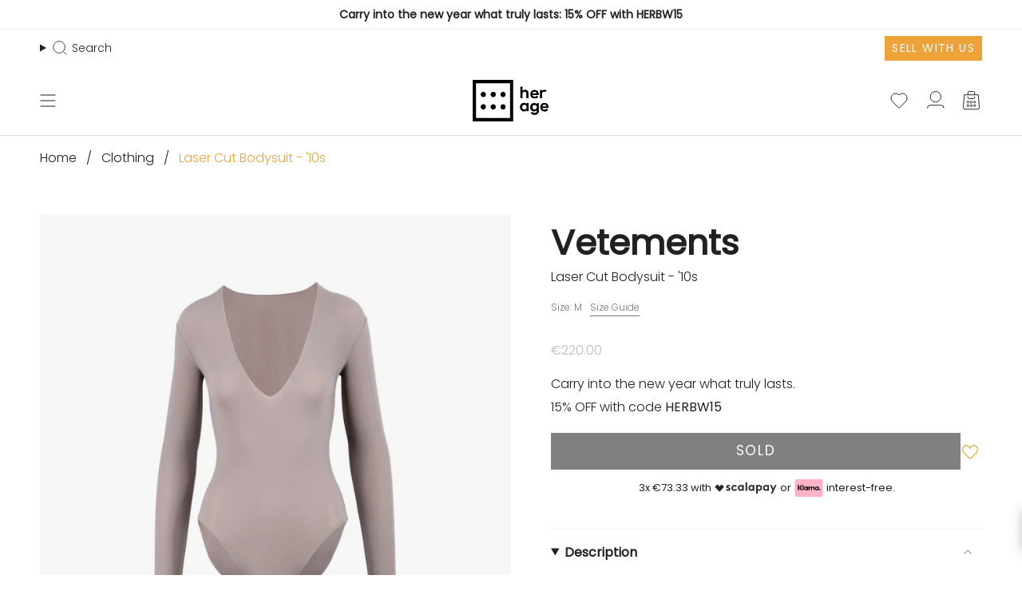

--- FILE ---
content_type: text/html; charset=utf-8
request_url: https://her-age.com/products/laser-cut-body-bs06?section_id=api-product-grid-item
body_size: 2159
content:
<div id="shopify-section-api-product-grid-item" class="shopify-section">

<div data-api-content>
<div class="grid-item product-item  product-item--left product-item--outer-text  "
     id="product-item--api-product-grid-item-6949445304497"
     style="--swatch-size: var(--swatch-size-filters);"
     data-grid-item
><product-modal class="" >
                <div class="product__icon__container product__icon__container--full">
                    <div class="badges-wrapper">
                        <a class="radio__legend__link" href=""
                           data-popup-open >
                            Ready to Ship
                        </a>
                    </div>
                    <div>
                        <a href="#" class="icon-wishlist-heart-empty wishlist-btn grid-wishlist-btn heart-wishlist-animation" data-wishList data-gridHulkList data-added="false" data-proID="6949445304497" data-varID="40780238258353" style="display:none;">
    <div style="display: initial;" class="wishlist_btn_icon">
        
            <i class="heart-hulk-animation"><i class="icon-wishlist-heart-empty"></i></i>
        
    </div>
    <span>Add to wishlist</span>
    <span class="count">0</span>
</a>

                    </div>
                </div>

                <dialog class="product-modal" aria-hidden="true" inert data-scroll-lock-required>
                    <form method="dialog">
                        <button class="visually-hidden no-js"
                                aria-label="Close"></button>
                    </form>

                    <div class="product-modal__outer custom-modal__outer">
                        <div class="product-modal__content custom-modal__content small" data-scroll-lock-scrollable>
                            <button type="button" class="product-modal__close" data-popup-close autofocus
                                    aria-label="Close"><svg aria-hidden="true" focusable="false" role="presentation" class="icon icon-cancel" viewBox="0 0 24 24"><path d="M6.758 17.243 12.001 12m5.243-5.243L12 12m0 0L6.758 6.757M12.001 12l5.243 5.243" stroke="currentColor" stroke-linecap="round" stroke-linejoin="round"/></svg></button>
                            <p><span style="text-decoration:underline"><strong>READY TO SHIP</strong></span></p><p>You are ordering an item located in our central warehouse. </p><p>All items will be shipped generally within 1 - 5 business days from the receipt of payment. Delivery times are based on business days (Monday - Friday except Holidays).</p><p>Authenticity and quality control checks have been completed. Once shipping is processed, you’ll receive a tracking number where you can see your shipping status for your order.</p><p>For further details, please review our <a href="https://her-age.com/pages/shipping-1" title="Shipping 2.0"><strong>Shipping Terms </strong></a>or <a href="mailto:customerservice@her-age.com" title="mailto:customerservice@her-age.com"><strong>contact us</strong></a><strong>.</strong></p><p></p>
                        </div>
                    </div>
                </dialog>
            </product-modal>
        

    <div class="product-item__image double__image" data-product-image>
        <a class="product-link" href="/products/laser-cut-body-bs06" aria-label="Laser Cut Bodysuit - &#39;10s"
           data-product-link="/products/laser-cut-body-bs06"><div class="product-item__bg" data-product-image-default><figure class="image-wrapper image-wrapper--cover lazy-image lazy-image--backfill is-loading" style="--aspect-ratio: 1;" data-aos="img-in"
    data-aos-delay="||itemAnimationDelay||"
    data-aos-duration="800"
    data-aos-anchor="||itemAnimationAnchor||"
    data-aos-easing="ease-out-quart"><img src="//her-age.com/cdn/shop/products/BS06_1_small.jpg?v=1731199287"
         alt="Secondhand Laser Cut Bodysuit - &#39;10s"
         class="main-image  is-loading "
         loading="eager"
         srcset="//her-age.com/cdn/shop/products/BS06_1.jpg?v=1731199287&width=136 136w, //her-age.com/cdn/shop/products/BS06_1.jpg?v=1731199287&width=160 160w, //her-age.com/cdn/shop/products/BS06_1.jpg?v=1731199287&width=180 180w, //her-age.com/cdn/shop/products/BS06_1.jpg?v=1731199287&width=220 220w, //her-age.com/cdn/shop/products/BS06_1.jpg?v=1731199287&width=254 254w, //her-age.com/cdn/shop/products/BS06_1.jpg?v=1731199287&width=284 284w, //her-age.com/cdn/shop/products/BS06_1.jpg?v=1731199287&width=292 292w, //her-age.com/cdn/shop/products/BS06_1.jpg?v=1731199287&width=320 320w, //her-age.com/cdn/shop/products/BS06_1.jpg?v=1731199287&width=480 480w, //her-age.com/cdn/shop/products/BS06_1.jpg?v=1731199287&width=528 528w, //her-age.com/cdn/shop/products/BS06_1.jpg?v=1731199287&width=640 640w, //her-age.com/cdn/shop/products/BS06_1.jpg?v=1731199287&width=720 720w, //her-age.com/cdn/shop/products/BS06_1.jpg?v=1731199287&width=960 960w, //her-age.com/cdn/shop/products/BS06_1.jpg?v=1731199287&width=1080 1080w, //her-age.com/cdn/shop/products/BS06_1.jpg?v=1731199287&width=1296 1296w, //her-age.com/cdn/shop/products/BS06_1.jpg?v=1731199287&width=1512 1512w, //her-age.com/cdn/shop/products/BS06_1.jpg?v=1731199287&width=1728 1728w, //her-age.com/cdn/shop/products/BS06_1.jpg?v=1731199287&width=1950 1950w, //her-age.com/cdn/shop/products/BS06_1.jpg?v=1731199287&width=3000 3000w"
         sizes="(min-width: 1400px) calc(100vw / 4 - 32px), (min-width: 750px) calc(100vw / 2 - 22px), (min-width: 480px) calc(100vw / 2 - 16px), calc(100vw / 1)"
         fetchpriority="high"
         preload="true"
         data-magnify-src="//her-age.com/cdn/shop/products/BS06_1_1200x.jpg?v=1731199287"
    /></figure>

&nbsp;</div><deferred-image class="product-item__bg__under">
                            <template><figure class="image-wrapper image-wrapper--cover lazy-image lazy-image--backfill is-loading" style="--aspect-ratio: 1;"><img src="//her-age.com/cdn/shop/products/BS06_2_small.jpg?v=1731199291"
         alt="Secondhand Laser Cut Bodysuit - &#39;10s"
         class="main-image  is-loading "
         loading="lazy"
         srcset="//her-age.com/cdn/shop/products/BS06_2.jpg?v=1731199291&width=136 136w, //her-age.com/cdn/shop/products/BS06_2.jpg?v=1731199291&width=160 160w, //her-age.com/cdn/shop/products/BS06_2.jpg?v=1731199291&width=180 180w, //her-age.com/cdn/shop/products/BS06_2.jpg?v=1731199291&width=220 220w, //her-age.com/cdn/shop/products/BS06_2.jpg?v=1731199291&width=254 254w, //her-age.com/cdn/shop/products/BS06_2.jpg?v=1731199291&width=284 284w, //her-age.com/cdn/shop/products/BS06_2.jpg?v=1731199291&width=292 292w, //her-age.com/cdn/shop/products/BS06_2.jpg?v=1731199291&width=320 320w, //her-age.com/cdn/shop/products/BS06_2.jpg?v=1731199291&width=480 480w, //her-age.com/cdn/shop/products/BS06_2.jpg?v=1731199291&width=528 528w, //her-age.com/cdn/shop/products/BS06_2.jpg?v=1731199291&width=640 640w, //her-age.com/cdn/shop/products/BS06_2.jpg?v=1731199291&width=720 720w, //her-age.com/cdn/shop/products/BS06_2.jpg?v=1731199291&width=960 960w, //her-age.com/cdn/shop/products/BS06_2.jpg?v=1731199291&width=1080 1080w, //her-age.com/cdn/shop/products/BS06_2.jpg?v=1731199291&width=1296 1296w, //her-age.com/cdn/shop/products/BS06_2.jpg?v=1731199291&width=1512 1512w, //her-age.com/cdn/shop/products/BS06_2.jpg?v=1731199291&width=1728 1728w, //her-age.com/cdn/shop/products/BS06_2.jpg?v=1731199291&width=1950 1950w, //her-age.com/cdn/shop/products/BS06_2.jpg?v=1731199291&width=3000 3000w"
         sizes="(min-width: 1400px) calc(100vw / 4 - 32px), (min-width: 750px) calc(100vw / 2 - 22px), (min-width: 480px) calc(100vw / 2 - 16px), calc(100vw / 1)"
         fetchpriority=""
         preload=""
         data-magnify-src="//her-age.com/cdn/shop/products/BS06_2_1200x.jpg?v=1731199291"
    /></figure>
</template>
                        </deferred-image></a>

        <div class="quick-add__holder--sold-out">
            <button class="caps sold-out-on-hover"
                    disabled
                    type="button"
                    aria-label="Sold"
            >
                <span class="btn__text">Sold</span>
            </button>
        </div>
    </div>

    <div class="product-information" data-product-information>
        <div class="product-item__info">

            <a class="product-link" href="/products/laser-cut-body-bs06" data-product-link="/products/laser-cut-body-bs06">
                <p class="product-vendor">Vetements</p>
                

                
                

                <p class=product-item__title>Laser Cut Bodysuit - &#39;10s</p>

                

                <div class="product-item__price__holder"><div class="product-item__price" data-product-price>
                        
<span class="price">
  
</span>
                        
                    </div>
                </div>
            </a></div>
    </div>
</div>
</div></div>